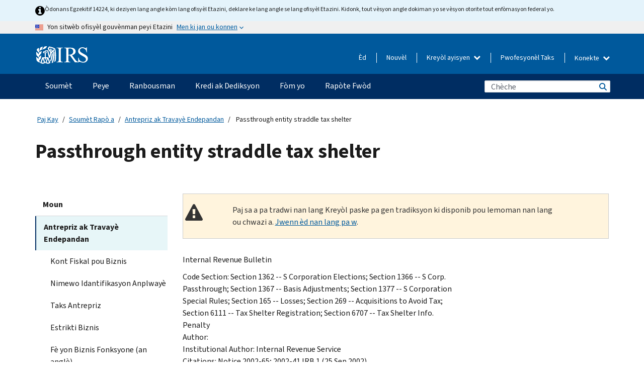

--- FILE ---
content_type: text/html; charset=UTF-8
request_url: https://www.irs.gov/ht/businesses/passthrough-entity-straddle-tax-shelter
body_size: 18548
content:
<!DOCTYPE html>
<html  lang="ht" dir="ltr" prefix="content: http://purl.org/rss/1.0/modules/content/  dc: http://purl.org/dc/terms/  foaf: http://xmlns.com/foaf/0.1/  og: http://ogp.me/ns#  rdfs: http://www.w3.org/2000/01/rdf-schema#  schema: http://schema.org/  sioc: http://rdfs.org/sioc/ns#  sioct: http://rdfs.org/sioc/types#  skos: http://www.w3.org/2004/02/skos/core#  xsd: http://www.w3.org/2001/XMLSchema# ">
  <head>
    <meta charset="utf-8" />
<meta name="description" content="Internal Revenue Bulletin Code Section: Section 1362 -- S Corporation Elections; Section 1366 -- S Corp. Passthrough; Section 1367 -- Basis Adjustments; Section 1377 -- S Corporation Special Rules; Section 165 -- Losses; Section 269 -- Acquisitions to Avoid Tax; Section 6111 -- Tax Shelter Registration; Section 6707 -- Tax Shelter Info. Penalty Author: Institutional Author: Internal Revenue Service Citations: Notice 2002-65; 2002-41 IRB 1 (25 Sep 2002)" />
<meta name="abstract" content="Internal Revenue Bulletin Code Section: Section 1362 -- S Corporation Elections; Section 1366 -- S Corp. Passthrough; Section 1367 -- Basis Adjustments; Section 1377 -- S Corporation Special Rules; Section 165 -- Losses; Section 269 -- Acquisitions to Avoid Tax; Section 6111 -- Tax Shelter Registration; Section 6707 -- Tax Shelter Info. Penalty Author: Institutional Author: Internal Revenue Service Citations: Notice 2002-65; 2002-41 IRB 1 (25 Sep 2002)" />
<meta name="robots" content="noindex, nofollow" />
<meta name="original-source" content="https://www.irs.gov/businesses/passthrough-entity-straddle-tax-shelter" />
<meta name="rights" content="United States Internal Revenue Services" />
<meta property="og:image:url" content="https://www.irs.gov/pub/image/logo_small.jpg" />
<meta property="og:image:type" content="image/jpeg" />
<meta property="og:image:alt" content="IRS logo" />
<meta name="twitter:card" content="summary" />
<meta name="twitter:description" content="Internal Revenue Bulletin Code Section: Section 1362 -- S Corporation Elections; Section 1366 -- S Corp. Passthrough; Section 1367 -- Basis Adjustments; Section 1377 -- S Corporation Special Rules; Section 165 -- Losses; Section 269 -- Acquisitions to Avoid Tax; Section 6111 -- Tax Shelter Registration; Section 6707 -- Tax Shelter Info. Penalty Author: Institutional Author: Internal Revenue Service Citations: Notice 2002-65; 2002-41 IRB 1 (25 Sep 2002)" />
<meta name="twitter:title" content="Passthrough entity straddle tax shelter | Internal Revenue Service" />
<meta name="twitter:image" content="https://www.irs.gov/pub/image/logo_small.jpg" />
<meta name="twitter:image:alt" content="IRS logo" />
<meta name="Generator" content="Drupal 10 (https://www.drupal.org)" />
<meta name="MobileOptimized" content="width" />
<meta name="HandheldFriendly" content="true" />
<meta name="viewport" content="width=device-width, initial-scale=1.0" />
<script type="application/ld+json">{
    "@context": "https://schema.org",
    "@graph": [
        {
            "name": "Passthrough entity straddle tax shelter",
            "datePosted": "2016-11-07T00:00:00-0500"
        }
    ]
}</script>
<meta name="audience" content="NULL" />
<meta name="irsStandard-type" content="NULL" />
<meta name="uniqueID" content="7539" />
<meta name="isHistorical" content="no" />
<meta name="historical-date" content="NULL" />
<meta name="changed" content="1751466019" />
<meta name="topic" content="NULL" />
<meta name="guidance" content="NULL" />
<meta name="channel" content="NULL" />
<meta name="organization" content="NULL" />
<meta name="otID" content="170940" />
<meta name="prod_SEID" content="5vlpb" />
<link rel="icon" href="/themes/custom/pup_base/favicon.ico" type="image/vnd.microsoft.icon" />
<link rel="alternate" hreflang="en" href="https://www.irs.gov/businesses/passthrough-entity-straddle-tax-shelter" />
<link rel="canonical" href="https://www.irs.gov/businesses/passthrough-entity-straddle-tax-shelter" />
<link rel="shortlink" href="https://www.irs.gov/node/7539" />
<script>window.a2a_config=window.a2a_config||{};a2a_config.callbacks=[];a2a_config.overlays=[];a2a_config.templates={};</script>

    <title>Passthrough entity straddle tax shelter | Internal Revenue Service</title>
    <link rel="stylesheet" media="all" href="/pub/css/css_HbV3MbI47vSh5Y5TB15d5BW0ZHcF9M9-GkLoHYkpgCc.css?delta=0&amp;language=ht&amp;theme=pup_irs&amp;include=[base64]" />
<link rel="stylesheet" media="all" href="/pub/css/css_yZKZQeQr-6FrHttDTNN7zbNgJyap3lvwbJyU-3QfwV8.css?delta=1&amp;language=ht&amp;theme=pup_irs&amp;include=[base64]" />
<link rel="stylesheet" media="print" href="/pub/css/css_xEYcgzIIMA7tFIeVzSOrKRPyoYDIuxzHyZ88T5D_SPY.css?delta=2&amp;language=ht&amp;theme=pup_irs&amp;include=[base64]" />
<link rel="stylesheet" media="all" href="/pub/css/css_EbWGjClhsStXbsvwOq9iT6yGxHCg86ApUzr4bYwsoHk.css?delta=3&amp;language=ht&amp;theme=pup_irs&amp;include=[base64]" />

    <script type="application/json" data-drupal-selector="drupal-settings-json">{"path":{"baseUrl":"\/","pathPrefix":"ht\/","currentPath":"node\/7539","currentPathIsAdmin":false,"isFront":false,"currentLanguage":"ht"},"pluralDelimiter":"\u0003","suppressDeprecationErrors":true,"gtag":{"tagId":"","consentMode":false,"otherIds":[],"events":[],"additionalConfigInfo":[]},"ajaxPageState":{"libraries":"[base64]","theme":"pup_irs","theme_token":null},"ajaxTrustedUrl":{"\/ht\/site-index-search":true},"gtm":{"tagId":null,"settings":{"data_layer":"dataLayer","include_environment":false},"tagIds":["GTM-KV978ZL"]},"dataLayer":{"defaultLang":"en","languages":{"en":{"id":"en","name":"English","direction":"ltr","weight":-10},"es":{"id":"es","name":"Spanish","direction":"ltr","weight":-9},"zh-hans":{"id":"zh-hans","name":"Chinese, Simplified","direction":"ltr","weight":-8},"zh-hant":{"id":"zh-hant","name":"Chinese, Traditional","direction":"ltr","weight":-7},"ko":{"id":"ko","name":"Korean","direction":"ltr","weight":-6},"ru":{"id":"ru","name":"Russian","direction":"ltr","weight":-5},"vi":{"id":"vi","name":"Vietnamese","direction":"ltr","weight":-4},"ht":{"id":"ht","name":"Haitian Creole","direction":"ltr","weight":-3}}},"data":{"extlink":{"extTarget":false,"extTargetAppendNewWindowLabel":"(opens in a new window)","extTargetNoOverride":false,"extNofollow":false,"extTitleNoOverride":false,"extNoreferrer":false,"extFollowNoOverride":false,"extClass":"ext","extLabel":"(link is external)","extImgClass":true,"extSubdomains":true,"extExclude":"","extInclude":"","extCssExclude":".paragraph--type--social-media-footer, .btn-primary, .btn-secondary","extCssInclude":"","extCssExplicit":"","extAlert":false,"extAlertText":"This link will take you to an external web site. We are not responsible for their content.","extHideIcons":false,"mailtoClass":"mailto","telClass":"","mailtoLabel":"(link sends email)","telLabel":"(link is a phone number)","extUseFontAwesome":true,"extIconPlacement":"append","extPreventOrphan":false,"extFaLinkClasses":"fa fa-external-link fa-external-link-alt","extFaMailtoClasses":"fa fa-envelope-o","extAdditionalLinkClasses":"","extAdditionalMailtoClasses":"","extAdditionalTelClasses":"","extFaTelClasses":"fa fa-phone","whitelistedDomains":[],"extExcludeNoreferrer":""}},"bootstrap":{"forms_has_error_value_toggle":1,"modal_animation":1,"modal_backdrop":"true","modal_focus_input":1,"modal_keyboard":1,"modal_select_text":1,"modal_show":1,"modal_size":"","popover_enabled":1,"popover_animation":1,"popover_auto_close":1,"popover_container":"body","popover_content":"","popover_delay":"0","popover_html":0,"popover_placement":"right","popover_selector":"","popover_title":"","popover_trigger":"click","tooltip_enabled":1,"tooltip_animation":1,"tooltip_container":"body","tooltip_delay":"0","tooltip_html":0,"tooltip_placement":"auto left","tooltip_selector":"","tooltip_trigger":"hover"},"accordion_menus":{"accordion_closed":{"main_mobile":"main_mobile"}},"chosen":{"selector":"select:not(:hidden,[id*=\u0027edit-state\u0027],[id^=\u0022views-form-user-admin-people-page\u0022] #edit-action)","minimum_single":25,"minimum_multiple":20,"minimum_width":200,"use_relative_width":false,"options":{"disable_search":false,"disable_search_threshold":0,"allow_single_deselect":false,"add_helper_buttons":false,"search_contains":true,"placeholder_text_multiple":"Choose some option","placeholder_text_single":"Choose an option","no_results_text":"No results match","max_shown_results":null,"inherit_select_classes":true}},"search_api_autocomplete":{"pup_site_index_search":{"delay":600,"auto_submit":true,"min_length":3}},"ajax":[],"user":{"uid":0,"permissionsHash":"a8bc380c6e4e686aded8ae0b2ef5e6ad03a865beea587aa9d6f35a3ea33ac02a"}}</script>
<script src="/pub/js/js_SvGSEFYsOpQP3gNDbKkK7uDwPRO6RaaM0kKXI3eIPv4.js?scope=header&amp;delta=0&amp;language=ht&amp;theme=pup_irs&amp;include=[base64]"></script>
<script src="/modules/contrib/google_tag/js/gtag.js?t7j47p"></script>
<script src="/modules/contrib/google_tag/js/gtm.js?t7j47p"></script>

  </head>
  <body class="path-node page-node-type-pup-article has-glyphicons lang-ht">
    <a href="#main-content" class="visually-hidden focusable skip-link">
      Skip to main content
    </a>
    <noscript><iframe src="https://www.googletagmanager.com/ns.html?id=GTM-KV978ZL"
                  height="0" width="0" style="display:none;visibility:hidden"></iframe></noscript>

    <div id='mobile-clickable-overlay' class='mobile-menu-overlay'></div>
      <div class="dialog-off-canvas-main-canvas" data-off-canvas-main-canvas>
    


<header id="navbar" role="banner">

  
  
          
    
    
          <div class="pup-header_official">
        <div class="container header-official-message">
          <div class="inline-official">
              <div class="region region-header-official">
    

 

<section id="block-pup-irs-eo14224englishlanguagealert" data-block-plugin-id="block_content:09a643af-7ed5-47ba-bacc-af9fb6e1da0f" class="block block-block-content block-block-content09a643af-7ed5-47ba-bacc-af9fb6e1da0f clearfix">
  
    

      
            <div class="field field--name-body field--type-text-with-summary field--label-hidden field--item"><!-- BEGIN: Full-width Blue Alert Banner without Left Accent -->
<div class="blue-alert-wrap">
  <div class="blue-alert-bg" aria-hidden="true"></div>

  <div class="blue-alert">
    <i class="fa fa-info-circle" aria-hidden="true" style="font-size: 22px; color: black;"></i>
    <div class="blue-alert__text">
Òdonans Egzekitif 14224, ki deziyen lang angle kòm lang ofisyèl Etazini, deklare ke lang angle se lang ofisyèl Etazini. Kidonk, tout vèsyon angle dokiman yo se vèsyon otorite tout enfòmasyon federal yo.
    </div>
  </div>
</div>

<style>
/* Wrapper */
.blue-alert-wrap {
  position: relative;
  isolation: isolate;
}

/* Full-width light blue background (no accent stripe) */
.blue-alert-bg {
  position: absolute;
  top: 0;
  left: 50%;
  transform: translateX(-50%);
  width: 100vw;
  height: 100%;
  background-color: #e4f3fb; /* uniform light blue */
  pointer-events: none;
  z-index: -1;
}

/* Content container */
.blue-alert {
  max-width: 1440px;
  margin: 0 auto;
  padding: 10px 20px;
  display: flex;
  align-items: flex-start;
  gap: 12px;
  flex-wrap: wrap;
  text-align: left;

  font-family: "Source Sans Pro", Arial, sans-serif;
  font-size: 12px;
  line-height: 16px;
  color: #1b1b1b;
  background: transparent;
}

/* Text */
.blue-alert__text {
  flex: 1;
  white-space: normal;
  word-break: break-word;
}

@media (max-width: 640px) {
  .blue-alert {
    max-width: 390px;
    font-size: 12px;
    line-height: 16px;
    padding-top: 8px;
    padding-bottom: 8px;
    padding-left: 14px;   /* will not be overridden */
    padding-right: 20px;  /* will not be overridden */
  }
    .blue-alert__text {
    flex: 1;
    white-space: normal;
    word-break: break-word;
    }
}

/* override LEFT padding on desktop only */
@media (min-width: 641px) {
  .blue-alert {
    padding-left: 0 !important;
  }
}

</style>
<!-- END -->
</div>
      
  </section>

<section class="usa-banner" aria-label="Sit entènèt ofisyèl gouvènman Etazini an">
  <header class="usa-banner__header">
    <div class="us-flag">
      <img class="usa-banner__flag" src="/themes/custom/pup_base/images/us_flag_small.png" alt="" aria-hidden="true">
    </div>
    <div class="official-text" aria-hidden="true">
      <p class="usa-banner__header-text">Yon sitwèb ofisyèl gouvènman peyi Etazini</p>
      <p class="usa-banner__header-action">Men ki jan ou konnen</p>
    </div>
    <button class="usa-banner__button" aria-expanded="false" aria-controls="gov-info"><span>Men ki jan ou konnen</span></button>
  </header>
  <div id="gov-info" class="usa-banner__content" hidden>
    <div class="row">
      <div class="usa-banner__guidance col-12 col-sm-6">
        <img class="usa-banner__icon" src="/themes/custom/pup_base/images/icon-dot-gov.svg" alt="" aria-hidden="true">
        <div class="usa-media-block__body">
          <p><strong>
          Sit entènèt ofisyèl yo itilize .gov
          </strong></p><p>
          Yon sit entènèt <strong>.gov</strong> fè pati yon òganizasyon ofisyèl gouvènman Ozetazini.
          </p>
        </div>
      </div>
      <div class="usa-banner__guidance col-12 col-sm-6">
        <img class="usa-banner__icon" src="/themes/custom/pup_base/images/icon-https.svg" alt="" aria-hidden="true">
        <div class="usa-banner__body">
          <p><strong>Sit wèb .gov ki an sekirite yo itilize HTTPS</strong></p>
            <p>
            Yon <strong>kadna</strong>
            (<img class="usa-banner__sm-icon" src="/themes/custom/pup_base/images/lock.svg" title="Kadna" alt="Ikòn yon kadna fèmen">)
            oswa <strong>https://</strong> vle di ou konekte ak sitwèb .gov san danje. Pataje enfòmasyon sansib sèlman sou sit entènèt ofisyèl ki an sekirite.
            </p>
        </div>
      </div>
    </div>
  </div>
</section>
  </div>

          </div>
        </div>
      </div>
    
    <div class="pup-header-main">
      <div class="container">
        <div class="row pup-header-main__content">
          
                                        
                                        <div class="col-xs-2 col-md-1 no-gutter pup-header-content-lt">
                    <div class="region region-header-left">
                <a class="logo navbar-btn pull-left" href="/ht" title="Akèy" rel="home">
            <img src="/themes/custom/pup_base/IRS-Logo.svg" alt="Akèy" />
            <img class="print-logo" src="/themes/custom/pup_irs/images/logo-print.svg" alt="Akèy" aria-hidden="true" />
        </a>
            
  </div>

                </div>
              
              
              <div class="col-md-11 hidden-xs hidden-sm pup-header-content-rt">
                  <div class="region region-header-right">
    
<div class="language-switcher-language-url block block-language block-language-blocklanguage-interface clearfix" id="block-languageswitcher" data-block-plugin-id="language_block:language_interface">
  
    
  
        <div class="dropdown pup-switch-hidden">
    <button class="btn btn-default dropdown-toggle languageSwitcher" type="button" id="languageSwitcher" data-toggle="dropdown" aria-expanded="false">
      Kreyòl ayisyen
      <i class="fa fa-chevron-down"></i>
    </button>
    <ul class="dropdown-menu" data-block="languageswitcher"><li hreflang="en" data-drupal-link-system-path="node/7539" class="en"><a href="/businesses/passthrough-entity-straddle-tax-shelter" class="language-link" lang="en" hreflang="en" data-drupal-link-system-path="node/7539">English</a></li><li hreflang="es" data-drupal-link-system-path="node/7539" class="es"><a href="/es/businesses/passthrough-entity-straddle-tax-shelter" class="language-link" lang="es" hreflang="es" data-drupal-link-system-path="node/7539">Español</a></li><li hreflang="zh-hans" data-drupal-link-system-path="node/7539" class="zh-hans"><a href="/zh-hans/businesses/passthrough-entity-straddle-tax-shelter" class="language-link" lang="zh-hans" hreflang="zh-hans" data-drupal-link-system-path="node/7539">中文 (简体)</a></li><li hreflang="zh-hant" data-drupal-link-system-path="node/7539" class="zh-hant"><a href="/zh-hant/businesses/passthrough-entity-straddle-tax-shelter" class="language-link" lang="zh-hant" hreflang="zh-hant" data-drupal-link-system-path="node/7539">中文 (繁體)</a></li><li hreflang="ko" data-drupal-link-system-path="node/7539" class="ko"><a href="/ko/businesses/passthrough-entity-straddle-tax-shelter" class="language-link" lang="ko" hreflang="ko" data-drupal-link-system-path="node/7539">한국어</a></li><li hreflang="ru" data-drupal-link-system-path="node/7539" class="ru"><a href="/ru/businesses/passthrough-entity-straddle-tax-shelter" class="language-link" lang="ru" hreflang="ru" data-drupal-link-system-path="node/7539">Русский</a></li><li hreflang="vi" data-drupal-link-system-path="node/7539" class="vi"><a href="/vi/businesses/passthrough-entity-straddle-tax-shelter" class="language-link" lang="vi" hreflang="vi" data-drupal-link-system-path="node/7539">Tiếng Việt</a></li></ul>
    </div>

    </div>

<nav role="navigation" aria-labelledby="block-pup-irs-informationmenu-2-menu" id="block-pup-irs-informationmenu-2" data-block-plugin-id="system_menu_block:pup-info-menu" class="pup-nav-ht">
            
  <h2 class="visually-hidden" id="block-pup-irs-informationmenu-2-menu">Information Menu</h2>
  

                  <ul data-block="pup_irs_informationmenu_2" class="menu menu--pup-info-menu nav">
                      <li class="first">
                                                          <a href="/ht/help/let-us-help-you" title="Èd" data-drupal-link-system-path="node/16916">Èd</a>
                        </li>
                      <li>
                                                          <a href="/ht/newsroom" title="Nouvèl" data-drupal-link-system-path="node/19646">Nouvèl</a>
                        </li>
                      <li>
                                                          <a href="/ht/tax-professionals" data-drupal-link-system-path="node/11">Pwofesyonèl Taks</a>
                        </li>
                      <li class="expanded dropdown last">
                                                                                            <span class="navbar-text dropdown-toggle" data-toggle="dropdown">Konekte <span class="caret"></span></span>
                                <ul data-block="pup_irs_informationmenu_2" class="dropdown-menu">
                      <li class="first">
                                                          <a href="https://sa.www4.irs.gov/ola//ht" class="btn btn-primary">Moun</a>
                        </li>
                      <li>
                                                          <a href="https://sa.www4.irs.gov/bola//ht" class="btn btn-primary">Biznis</a>
                        </li>
                      <li>
                                                          <a href="https://sa.www4.irs.gov/taxpro//ht" class="btn btn-primary">Pwofesyonèl fiskal</a>
                        </li>
                      <li>
                  
            <div class="field field--name-body field--type-text-with-summary field--label-hidden field--item"><h2>Jwenn aksè a enfòmasyon taks ou yo ak yon kont IRS</h2>

<ul class="signin-content-checkmarks">
	<li>Ranbousman</li>
	<li>Peman</li>
	<li>Dosye taks</li>
</ul>
</div>
      
              </li>
                      <li class="last">
                                                          <a href="/ht/your-account" class="btn btn-primary" data-drupal-link-system-path="node/126776">Kreye yon kont</a>
                        </li>
        </ul>
      
                        </li>
        </ul>
      

  </nav>

  </div>

              </div>
              
                            <div class="col-xs-10 hidden-md hidden-lg no-gutter">
                <ul class="pup-header-mobile-menu pull-right">
                  <li>
                    <button type="button" id="pup-mobile-navbar-searchBtn" class="btn btn-link pup-header-mobile-menu__searchBtn" data-target="#navbar-collapse" aria-expanded="false" aria-controls="navbar-collapse">
                      Chèche
                    </button>
                  </li>
                                      <li id="pup-mobile-navbar-infoBtn" class="pup-header-mobile-menu__infoBtn" data-close-text="Fèmen">
                        <div class="region region-help-menu-mobile">
                <ul data-block="helpmenumobile" class="menu menu--help-menu-mobile nav">
                      <li class="expanded dropdown first last">
                                                                                            <span class="navbar-text dropdown-toggle" data-toggle="dropdown">Konekte <span class="caret"></span></span>
                                <ul data-block="helpmenumobile" class="dropdown-menu">
                      <li class="first">
                                                          <a href="https://sa.www4.irs.gov/ola//ht" class="btn btn-primary">Moun</a>
                        </li>
                      <li>
                                                          <a href="https://sa.www4.irs.gov/bola//ht" class="btn btn-primary">Biznis</a>
                        </li>
                      <li>
                                                          <a href="https://sa.www4.irs.gov/taxpro//ht" class="btn btn-primary">Pwofesyonèl fiskal</a>
                        </li>
                      <li>
                  
            <div class="field field--name-body field--type-text-with-summary field--label-hidden field--item"><h2>Jwenn aksè a enfòmasyon taks ou yo ak yon kont IRS</h2>

<ul class="signin-content-checkmarks">
	<li>Ranbousman</li>
	<li>Peman</li>
	<li>Dosye taks</li>
</ul>
</div>
      
              </li>
                      <li class="last">
                                                          <a href="/ht/your-account" class="btn btn-primary" data-drupal-link-system-path="node/126776">Kreye yon kont</a>
                        </li>
        </ul>
      
                        </li>
        </ul>
      


  </div>

                    </li>
                                    <li>
                    <button type="button" id="pup-mobile-navbar-menuBtn" class="btn btn-link pup-header-mobile-menu__menuBtn mobile-menu-icon" data-target="#pup-header-nav-collapse">
                      Meni
                    </button>
                  </li>
                </ul>
              </div>
          

        </div>       </div>
              <div id="navbar-collapse" class="collapse hidden-md hidden-lg">
            <div class="region region-search-form-collapsible">
      <div class="pup-site-header-search-block pup-search-box-hidden">
            <div class="pup-site-header-search-block__searchfield">
        
<form data-block="exposedformpup_site_index_searchsite_search_srt_relevance_4" action="/ht/site-index-search" method="get" id="views-exposed-form-pup-site-index-search-site-search-srt-relevance" accept-charset="UTF-8" novalidate>
  <div  class="form--inline form-inline clearfix">
  








<div class="form-item form-group js-form-item form-type-search-api-autocomplete js-form-type-search-api-autocomplete form-item-search js-form-item-search form-autocomplete">


    
    
            <label for="search-main-mobile" class="control-label">Search</label>
    
    <div class="input-group"><input placeholder="Chèche" aria-label="Chèche" data-drupal-selector="edit-search" data-search-api-autocomplete-search="pup_site_index_search" class="form-autocomplete form-text form-control" data-autocomplete-path="/ht/search_api_autocomplete/pup_site_index_search?display=site_search_srt_relevance&amp;&amp;filter=search" type="text" id="search-main-mobile" name="search" value="" size="30" maxlength="128"/><span class="input-group-addon"><span class="icon glyphicon glyphicon-refresh ajax-progress ajax-progress-throbber" aria-hidden="true"></span></span></div>

    

</div>









<div class="form-item form-group js-form-item form-type-select js-form-type-select form-item-field-pup-historical-1 js-form-item-field-pup-historical-1">


    
    
            <label for="edit-field-pup-historical-1" class="control-label">Include Historical Content</label>
    
    <div class="select-style select-wrapper">
  <select data-drupal-selector="edit-field-pup-historical-1" class="form-select form-control" id="edit-field-pup-historical-1" name="field_pup_historical_1"><option value="All">- Nenpòt -</option><option value="1" selected="selected">No</option></select>
</div>

    

</div>









<div class="form-item form-group js-form-item form-type-select js-form-type-select form-item-field-pup-historical js-form-item-field-pup-historical">


    
    
            <label for="edit-field-pup-historical" class="control-label">Include Historical Content</label>
    
    <div class="select-style select-wrapper">
  <select data-drupal-selector="edit-field-pup-historical" class="form-select form-control" id="edit-field-pup-historical" name="field_pup_historical"><option value="All">- Nenpòt -</option><option value="1" selected="selected">No</option></select>
</div>

    

</div>
<div data-drupal-selector="edit-actions" class="form-actions form-group js-form-wrapper form-wrapper" id="edit-actions"><button title="Chèche" data-drupal-selector="edit-submit-pup-site-index-search" class="button js-form-submit form-submit btn-primary btn icon-before" type="submit" id="edit-submit-pup-site-index-search" value="Chèche"><span class="icon glyphicon glyphicon-search" aria-hidden="true"></span>
Chèche</button></div>

</div>

</form>
      </div>
      </div>

  </div>

        </div>
          </div> 
          <div class="header-nav hidden-xs hidden-sm">
          <div class="container-fluid">
              <div class="region region-site-navigation">
    <nav role="navigation" aria-labelledby="block-mainnavigationmobile-2-menu" id="block-mainnavigationmobile-2" data-block-plugin-id="system_menu_block:main_mobile">
            
  <h2 class="visually-hidden" id="block-mainnavigationmobile-2-menu">Navigasyon prensipal</h2>
  

        


              <a id="stickyNavLogo" class="logo navbar-btn pull-left" href="/ht" title="Home" rel="home">
        <img src="/themes/custom/pup_base/IRS-Logo.svg" alt="Home">
      </a>
      <ul data-block="mainnavigationmobile_2" class="menu nav" id="accessible-megamenu-navigation">
                                                                      <li class="expanded megamenu-top-nav-item dropdown">	
          <a href="/ht/filing" aria-controls="accessible-megamenu-soumet-submenu" aria-expanded="false" aria-label="Soumèt menu has additional options. Use the spacebar to open the Soumèt sub menu or enter to navigate to the Soumèt page." role="application" id="accessible-megamenu-nav-item-0">Soumèt</a>
                                  <ul data-block="mainnavigationmobile_2" class="menu dropdown-menu" id="accessible-megamenu-soumet-submenu" aria-expanded="false" aria-hidden="true" aria-labelledby="accessible-megamenu-nav-item-0" role="region">
       <div class="mega-menu-container">
                                                                                            <li><a href="/ht/filing" class="mobile-only-text" id="accessible-megamenu-soumet-submenu-0" data-drupal-link-system-path="node/19656">Apèsi</a>
                          </li>
                                                                                      <div class="mega-menu-column">
                                                                  <li><span class="mega-menu-column-header" id="accessible-megamenu-soumet-submenu-1">Enfòmasyon Pou …</span>
                          </li>
                                                                                          <li><a href="/ht/individual-tax-filing" id="accessible-megamenu-soumet-submenu-2" data-drupal-link-system-path="node/142191">Moun</a>
                          </li>
                                                                                          <li><a href="/ht/businesses" id="accessible-megamenu-soumet-submenu-3" data-drupal-link-system-path="node/18976">Antrepriz ak Travayè Endepandan</a>
                          </li>
                                                                                          <li><a href="/ht/charities-and-nonprofits" id="accessible-megamenu-soumet-submenu-4" data-drupal-link-system-path="node/58461">Òganizasyon Charite ak sa ki pa Travay pou Pwofi</a>
                          </li>
                                                                                          <li><a href="/ht/individuals/international-taxpayers" id="accessible-megamenu-soumet-submenu-5" data-drupal-link-system-path="node/19696">Kontribyab entènasyonal</a>
                          </li>
                                                                                          <li><a href="/ht/retirement-plans" id="accessible-megamenu-soumet-submenu-6" data-drupal-link-system-path="node/19741">Retrèt</a>
                          </li>
                                                                                          <li><a href="/ht/government-entities" id="accessible-megamenu-soumet-submenu-7" data-drupal-link-system-path="node/19586">Bon gouvènman ak bon ki egzante pou enpo</a>
                          </li>
                                                                                          <li><a href="/ht/government-entities/indian-tribal-governments" id="accessible-megamenu-soumet-submenu-8" data-drupal-link-system-path="node/19601">Gouvènman Tribal Endyen yo</a>
                          </li>
                                                                </div>
                                                  <div class="mega-menu-column">
                                                                  <li><span class="mega-menu-column-header" id="accessible-megamenu-soumet-submenu-9">Soumisyon pou Moun</span>
                          </li>
                                                                                          <li><a href="/ht/filing/individuals/how-to-file" id="accessible-megamenu-soumet-submenu-10" data-drupal-link-system-path="node/22856">Kijan pou Soumèt Rapò a</a>
                          </li>
                                                                                          <li><a href="/ht/filing/individuals/when-to-file" id="accessible-megamenu-soumet-submenu-11" data-drupal-link-system-path="node/22726">Kilè pou Soumèt Rapò a</a>
                          </li>
                                                                                          <li><a href="/ht/filing/where-to-file-tax-returns-addresses-listed-by-return-type" id="accessible-megamenu-soumet-submenu-12" data-drupal-link-system-path="node/2442">Ki Kote pou Soumèt Rapò a</a>
                          </li>
                                                                                          <li><a href="/ht/filing/individuals/update-my-information" id="accessible-megamenu-soumet-submenu-13" data-drupal-link-system-path="node/22861">Mete Enfòmasyon w yo Ajou</a>
                          </li>
                                                                </div>
                                                  <div class="mega-menu-column">
                                                                  <li><span class="mega-menu-column-header" id="accessible-megamenu-soumet-submenu-14">Popilè</span>
                          </li>
                                                                                          <li><a href="/ht/individuals/get-transcript" id="accessible-megamenu-soumet-submenu-15" data-drupal-link-system-path="node/136676">Dosye Taks (Transkripsyon)</a>
                          </li>
                                                                                          <li><a href="/ht/businesses/small-businesses-self-employed/get-an-employer-identification-number" id="accessible-megamenu-soumet-submenu-16" data-drupal-link-system-path="node/17153">Fè Demand yon Nimewo Idantifikasyon Anplwayè (EIN)</a>
                          </li>
                                                                                          <li><a href="/ht/filing/file-an-amended-return" id="accessible-megamenu-soumet-submenu-17" data-drupal-link-system-path="node/128551">Amande Deklarasyon an</a>
                          </li>
                                                                                          <li><a href="/ht/identity-theft-fraud-scams/get-an-identity-protection-pin" id="accessible-megamenu-soumet-submenu-18" data-drupal-link-system-path="node/16696">PIN pwoteksyon idantite (IP PIN)</a>
                          </li>
                      </div>
    
                </div>
        </ul>
      
            </li>
                                                                    <li class="expanded megamenu-top-nav-item dropdown">	
          <a href="/ht/payments" aria-controls="accessible-megamenu-peye-submenu" aria-expanded="false" aria-label="Peye menu has additional options. Use the spacebar to open the Peye sub menu or enter to navigate to the Peye page." role="application" id="accessible-megamenu-nav-item-1">Peye</a>
                                  <ul data-block="mainnavigationmobile_2" class="menu dropdown-menu" id="accessible-megamenu-peye-submenu" aria-expanded="false" aria-hidden="true" aria-labelledby="accessible-megamenu-nav-item-1" role="region">
       <div class="mega-menu-container">
                                                                                            <li><a href="/ht/payments" class="mobile-only-text" id="accessible-megamenu-peye-submenu-0" data-drupal-link-system-path="node/19551">Apèsi</a>
                          </li>
                                                                                      <div class="mega-menu-column">
                                                                  <li><span class="mega-menu-column-header" id="accessible-megamenu-peye-submenu-1">PEYE OPLITA</span>
                          </li>
                                                                                          <li><a href="/ht/payments/direct-pay-with-bank-account" id="accessible-megamenu-peye-submenu-2" data-drupal-link-system-path="node/10224">Kont Bankè (Pèman Dirèk)</a>
                          </li>
                                                                                          <li><a href="/ht/payments/online-payment-agreement-application" id="accessible-megamenu-peye-submenu-3" data-drupal-link-system-path="node/16716">Plan Pèman (Kontra Vèsman)</a>
                          </li>
                                                                                          <li><a href="/ht/payments/eftps-the-electronic-federal-tax-payment-system" id="accessible-megamenu-peye-submenu-4" data-drupal-link-system-path="node/15488">Sistèm Pèman Taks Federal Elektwonik (EFTPS)</a>
                          </li>
                                                                </div>
                                                  <div class="mega-menu-column">
                                                                  <li><span class="mega-menu-column-header" id="accessible-megamenu-peye-submenu-5">Popilè</span>
                          </li>
                                                                                          <li><a href="/ht/your-account" id="accessible-megamenu-peye-submenu-6" data-drupal-link-system-path="node/126776">Kont Anliy Ou</a>
                          </li>
                                                                                          <li><a href="/ht/individuals/tax-withholding-estimator" id="accessible-megamenu-peye-submenu-7" data-drupal-link-system-path="node/107181">Estimatè Prelèvman Taks</a>
                          </li>
                                                                                          <li><a href="/ht/businesses/small-businesses-self-employed/estimated-taxes" id="accessible-megamenu-peye-submenu-8" data-drupal-link-system-path="node/17135">Taks Estime</a>
                          </li>
                                                                                          <li><a href="/ht/payments/penalties" id="accessible-megamenu-peye-submenu-9" data-drupal-link-system-path="node/91826">Sanksyon</a>
                          </li>
                      </div>
    
                </div>
        </ul>
      
            </li>
                                                                    <li class="expanded megamenu-top-nav-item dropdown">	
          <a href="/ht/refunds" aria-controls="accessible-megamenu-ranbousman-submenu" aria-expanded="false" aria-label="Ranbousman menu has additional options. Use the spacebar to open the Ranbousman sub menu or enter to navigate to the Ranbousman page." role="application" id="accessible-megamenu-nav-item-2">Ranbousman</a>
                                  <ul data-block="mainnavigationmobile_2" class="menu dropdown-menu" id="accessible-megamenu-ranbousman-submenu" aria-expanded="false" aria-hidden="true" aria-labelledby="accessible-megamenu-nav-item-2" role="region">
       <div class="mega-menu-container">
                                                                                            <li><a href="/ht/refunds" class="mobile-only-text" id="accessible-megamenu-ranbousman-submenu-0" data-drupal-link-system-path="node/130131">Apèsi</a>
                          </li>
                                                                          <div class="mega-menu-column no-header-extra-padding">
                                                                  <li><a href="/ht/wheres-my-refund" class="mega-menu-column-header" id="accessible-megamenu-ranbousman-submenu-1" data-drupal-link-system-path="node/19556">Kote Ranbousman Mwen an?</a>
                          </li>
                                                                                          <li><a href="/ht/refunds/get-your-refund-faster-tell-irs-to-direct-deposit-your-refund-to-one-two-or-three-accounts" id="accessible-megamenu-ranbousman-submenu-2" data-drupal-link-system-path="node/10971">Depo dirèk</a>
                          </li>
                                                                                          <li><a href="/ht/filing/wheres-my-amended-return" id="accessible-megamenu-ranbousman-submenu-3" data-drupal-link-system-path="node/17175">Kote Deklarasyon Modifye Mwen An?</a>
                          </li>
                      </div>
    
                </div>
        </ul>
      
            </li>
                                                                    <li class="expanded megamenu-top-nav-item dropdown">	
          <a href="/ht/credits-and-deductions" aria-controls="accessible-megamenu-kredi-ak-dediksyon-submenu" aria-expanded="false" aria-label="Kredi ak Dediksyon menu has additional options. Use the spacebar to open the Kredi ak Dediksyon sub menu or enter to navigate to the Kredi ak Dediksyon page." role="application" id="accessible-megamenu-nav-item-3">Kredi ak Dediksyon</a>
                                  <ul data-block="mainnavigationmobile_2" class="menu dropdown-menu" id="accessible-megamenu-kredi-ak-dediksyon-submenu" aria-expanded="false" aria-hidden="true" aria-labelledby="accessible-megamenu-nav-item-3" role="region">
       <div class="mega-menu-container">
                                                                                            <li><a href="/ht/credits-and-deductions" class="mobile-only-text" id="accessible-megamenu-kredi-ak-dediksyon-submenu-0" data-drupal-link-system-path="node/80206">Apèsi</a>
                          </li>
                                                                                      <div class="mega-menu-column">
                                                                  <li><span class="mega-menu-column-header" id="accessible-megamenu-kredi-ak-dediksyon-submenu-1">Enfòmasyon Pou …</span>
                          </li>
                                                                                          <li><a href="/ht/credits-and-deductions-for-individuals" title="Pou oumenm ak fanmi w" id="accessible-megamenu-kredi-ak-dediksyon-submenu-2" data-drupal-link-system-path="node/5">Moun</a>
                          </li>
              <li class="mega-menu-helper-text">
          <span class="desktop-only-text">
            Pou oumenm ak fanmi w
          </span>
        </li>
                                                                                          <li><a href="/ht/credits-deductions/businesses" title="Mileyaj Estanda ak lòt enfòmasyon" id="accessible-megamenu-kredi-ak-dediksyon-submenu-3" data-drupal-link-system-path="node/19941">Antrepriz ak Travayè Endepandan</a>
                          </li>
              <li class="mega-menu-helper-text">
          <span class="desktop-only-text">
            Mileyaj Estanda ak lòt enfòmasyon
          </span>
        </li>
                                                                </div>
                                                  <div class="mega-menu-column">
                                                                  <li><span class="mega-menu-column-header" id="accessible-megamenu-kredi-ak-dediksyon-submenu-4">Popilè</span>
                          </li>
                                                                                          <li><a href="/ht/credits-deductions/individuals/earned-income-tax-credit-eitc" id="accessible-megamenu-kredi-ak-dediksyon-submenu-5" data-drupal-link-system-path="node/18966">Kredi Revni ki Gànye (EITC)</a>
                          </li>
                                                                                          <li><a href="/ht/credits-deductions/individuals/child-tax-credit" id="accessible-megamenu-kredi-ak-dediksyon-submenu-6" data-drupal-link-system-path="node/771">Kredi Enpo pou Timoun</a>
                          </li>
                                                                                          <li><a href="/ht/credits-deductions/clean-vehicle-and-energy-credits" id="accessible-megamenu-kredi-ak-dediksyon-submenu-7" data-drupal-link-system-path="node/126641">Machin Pwòp ak Kredi Enèji</a>
                          </li>
                                                                                          <li><a href="/ht/help/ita/how-much-is-my-standard-deduction" id="accessible-megamenu-kredi-ak-dediksyon-submenu-8" data-drupal-link-system-path="node/5229">Dediksyon Estanda</a>
                          </li>
                                                                                          <li><a href="/ht/retirement-plans" id="accessible-megamenu-kredi-ak-dediksyon-submenu-9" data-drupal-link-system-path="node/19741">Plan Retrèt</a>
                          </li>
                      </div>
    
                </div>
        </ul>
      
            </li>
                                                                    <li class="expanded megamenu-top-nav-item dropdown">	
          <a href="/ht/forms-instructions" aria-controls="accessible-megamenu-fom-yo-submenu" aria-expanded="false" aria-label="Fòm yo menu has additional options. Use the spacebar to open the Fòm yo sub menu or enter to navigate to the Fòm yo page." role="application" id="accessible-megamenu-nav-item-4">Fòm yo</a>
                                  <ul data-block="mainnavigationmobile_2" class="menu dropdown-menu" id="accessible-megamenu-fom-yo-submenu" aria-expanded="false" aria-hidden="true" aria-labelledby="accessible-megamenu-nav-item-4" role="region">
       <div class="mega-menu-container">
                                                                                            <li><a href="/ht/forms-instructions" class="mobile-only-text" id="accessible-megamenu-fom-yo-submenu-0" data-drupal-link-system-path="node/6">Apèsi</a>
                          </li>
                                                                                      <div class="mega-menu-column">
                                                                  <li><span class="mega-menu-column-header" id="accessible-megamenu-fom-yo-submenu-1">Fòmilè ak Enstriksyon</span>
                          </li>
                                                                                          <li><a href="/ht/forms-pubs/about-form-1040" title="Deklarasyon Enpo sou Revni Endividyèl" id="accessible-megamenu-fom-yo-submenu-2" data-drupal-link-system-path="node/16022">Fòmilè 1040</a>
                          </li>
              <li class="mega-menu-helper-text">
          <span class="desktop-only-text">
            Deklarasyon Enpo sou Revni Endividyèl
          </span>
        </li>
                                                                                          <li><a href="/ht/node/100166" title="Machaswiv pou Fòm 1040" id="accessible-megamenu-fom-yo-submenu-3" data-drupal-link-system-path="node/100166">Machaswiv Fòm 1040</a>
                          </li>
              <li class="mega-menu-helper-text">
          <span class="desktop-only-text">
            Machaswiv pou Fòm 1040
          </span>
        </li>
                                                                                          <li><a href="/ht/forms-pubs/about-form-w-9" title="Demann pou Nimewo Idantifikasyon Kontribyab (TIN) ak Sètifikasyon" id="accessible-megamenu-fom-yo-submenu-4" data-drupal-link-system-path="node/15825">Fòm W-9</a>
                          </li>
              <li class="mega-menu-helper-text">
          <span class="desktop-only-text">
            Demann pou Nimewo Idantifikasyon Kontribyab (TIN) ak Sètifikasyon
          </span>
        </li>
                                                                                          <li><a href="/ht/forms-pubs/about-form-4506-t" title="Demann pou Relve Deklarasyon Taks" id="accessible-megamenu-fom-yo-submenu-5" data-drupal-link-system-path="node/10554">Fòm 4506-T</a>
                          </li>
              <li class="mega-menu-helper-text">
          <span class="desktop-only-text">
            Demann pou Relve Deklarasyon Taks
          </span>
        </li>
                                                                </div>
                                      <div class="mega-menu-column extra-padding">
                                                                  <li><a href="/ht/forms-pubs/about-form-w-4" class="mega-menu-column-header" title="Sètifika Prelèvman Anplwaye" id="accessible-megamenu-fom-yo-submenu-6" data-drupal-link-system-path="node/15498">Fòm W-4</a>
                          </li>
              <li class="mega-menu-helper-text">
          <span class="desktop-only-text">
            Sètifika Prelèvman Anplwaye
          </span>
        </li>
                                                                                          <li><a href="/ht/forms-pubs/about-form-941" title="Deklarasyon Taks Federal Trimèstriyèl Anplwayè" id="accessible-megamenu-fom-yo-submenu-7" data-drupal-link-system-path="node/53446">Fòm 941</a>
                          </li>
              <li class="mega-menu-helper-text">
          <span class="desktop-only-text">
            Deklarasyon Taks Federal Trimèstriyèl Anplwayè
          </span>
        </li>
                                                                                          <li><a href="/ht/forms-pubs/about-form-w-2" title="Deklarasyon Salè ak Enpo" id="accessible-megamenu-fom-yo-submenu-8" data-drupal-link-system-path="node/5737">Fòm W-2</a>
                          </li>
              <li class="mega-menu-helper-text">
          <span class="desktop-only-text">
            Deklarasyon Salè ak Enpo
          </span>
        </li>
                                                                                          <li><a href="/ht/forms-pubs/about-form-9465" title="Demann Kontra Vèsman" id="accessible-megamenu-fom-yo-submenu-9" data-drupal-link-system-path="node/15532">Fòm 9465</a>
                          </li>
              <li class="mega-menu-helper-text">
          <span class="desktop-only-text">
            Demann Kontra Vèsman
          </span>
        </li>
                                                                </div>
                                                  <div class="mega-menu-column">
                                                                  <li><span class="mega-menu-column-header" id="accessible-megamenu-fom-yo-submenu-10">Popilè pou Tax Pros</span>
                          </li>
                                                                                          <li><a href="/ht/forms-pubs/about-form-1040x" title="Deklarasyon Modifye Enpo sou Revni Endividyèl" id="accessible-megamenu-fom-yo-submenu-11" data-drupal-link-system-path="node/19996">Fòm 1040-X</a>
                          </li>
              <li class="mega-menu-helper-text">
          <span class="desktop-only-text">
            Deklarasyon Modifye Enpo sou Revni Endividyèl
          </span>
        </li>
                                                                                          <li><a href="/ht/forms-pubs/about-form-2848" title="Pwokirasyon" id="accessible-megamenu-fom-yo-submenu-12" data-drupal-link-system-path="node/15839">Fòmè 2848</a>
                          </li>
              <li class="mega-menu-helper-text">
          <span class="desktop-only-text">
            Pwokirasyon
          </span>
        </li>
                                                                                          <li><a href="/ht/forms-pubs/about-form-w-7" title="Aplike pou yon ITIN" id="accessible-megamenu-fom-yo-submenu-13" data-drupal-link-system-path="node/15536">Fòm W-7</a>
                          </li>
              <li class="mega-menu-helper-text">
          <span class="desktop-only-text">
            Aplike pou yon ITIN
          </span>
        </li>
                                                                                          <li><a href="/ht/tax-professionals/office-of-professional-responsibility-and-circular-230" title="Règleman ki gouvène reprezantasyon devan IRS" id="accessible-megamenu-fom-yo-submenu-14" data-drupal-link-system-path="node/125016">Sikilè 230</a>
                          </li>
              <li class="mega-menu-helper-text">
          <span class="desktop-only-text">
            Règleman ki gouvène reprezantasyon devan IRS
          </span>
        </li>
                      </div>
    
                </div>
        </ul>
      
            </li>
                                                                    <li class="expanded megamenu-top-nav-item dropdown">	
          <a href="/ht/help/report-fraud" aria-controls="accessible-megamenu-rapote-fwod-submenu" aria-expanded="false" aria-label="Rapòte Fwòd menu has additional options. Use the spacebar to open the Rapòte Fwòd sub menu or enter to navigate to the Rapòte Fwòd page." role="application" id="accessible-megamenu-nav-item-5">Rapòte Fwòd</a>
                                  <ul data-block="mainnavigationmobile_2" class="menu dropdown-menu" id="accessible-megamenu-rapote-fwod-submenu" aria-expanded="false" aria-hidden="true" aria-labelledby="accessible-megamenu-nav-item-5" role="region">
       <div class="mega-menu-container">
                                                                                            <li><a href="/ht/help/report-fraud" class="mobile-only-text" id="accessible-megamenu-rapote-fwod-submenu-0" data-drupal-link-system-path="node/151251">Apèsi</a>
                          </li>
                                                                          <div class="mega-menu-column no-header-extra-padding">
                                                                  <li><a href="/ht/help/report-fraud/report-tax-fraud-a-scam-or-law-violation" class="mega-menu-column-header" id="accessible-megamenu-rapote-fwod-submenu-1" data-drupal-link-system-path="node/1273">Fwòd enpo ak èskrokri</a>
                          </li>
                                                                                          <li><a href="/ht/identity-theft-central" id="accessible-megamenu-rapote-fwod-submenu-2" data-drupal-link-system-path="node/19616">Vòl idantite</a>
                          </li>
                                                                                          <li><a href="/ht/help/report-fraud/report-fake-irs-treasury-or-tax-related-emails-and-messages" id="accessible-megamenu-rapote-fwod-submenu-3" data-drupal-link-system-path="node/15745">Fo imèl oswa mesaj ki soti nan IRS</a>
                          </li>
                                                                                          <li><a href="/ht/help/report-fraud/make-a-complaint-about-a-tax-return-preparer" id="accessible-megamenu-rapote-fwod-submenu-4" data-drupal-link-system-path="node/3141">Preparatè deklarasyon enpo</a>
                          </li>
                      </div>
    
                </div>
        </ul>
      
            </li>
              
            </ul>
      

  </nav>
  <div class="pup-site-header-search-block pup-search-box-hidden">
            <div class="pup-site-header-search-block__searchfield">
        
<form data-block="pup_irs_exposedformpup_site_index_searchsite_search_srt_relevance_2" action="/ht/site-index-search" method="get" id="views-exposed-form-pup-site-index-search-site-search-srt-relevance--2" accept-charset="UTF-8" novalidate>
  <div  class="form--inline form-inline clearfix">
  








<div class="form-item form-group js-form-item form-type-search-api-autocomplete js-form-type-search-api-autocomplete form-item-search js-form-item-search form-autocomplete">


    
    
            <label for="search-main" class="control-label">Search</label>
    
    <div class="input-group"><input placeholder="Chèche" aria-label="Chèche" data-drupal-selector="edit-search" data-search-api-autocomplete-search="pup_site_index_search" class="form-autocomplete form-text form-control" data-autocomplete-path="/ht/search_api_autocomplete/pup_site_index_search?display=site_search_srt_relevance&amp;&amp;filter=search" type="text" id="search-main" name="search" value="" size="30" maxlength="128"/><span class="input-group-addon"><span class="icon glyphicon glyphicon-refresh ajax-progress ajax-progress-throbber" aria-hidden="true"></span></span></div>

    

</div>









<div class="form-item form-group js-form-item form-type-select js-form-type-select form-item-field-pup-historical-1 js-form-item-field-pup-historical-1">


    
    
            <label for="edit-field-pup-historical-1--2" class="control-label">Include Historical Content</label>
    
    <div class="select-style select-wrapper">
  <select data-drupal-selector="edit-field-pup-historical-1" class="form-select form-control" id="edit-field-pup-historical-1--2" name="field_pup_historical_1"><option value="All">- Nenpòt -</option><option value="1" selected="selected">No</option></select>
</div>

    

</div>









<div class="form-item form-group js-form-item form-type-select js-form-type-select form-item-field-pup-historical js-form-item-field-pup-historical">


    
    
            <label for="edit-field-pup-historical--2" class="control-label">Include Historical Content</label>
    
    <div class="select-style select-wrapper">
  <select data-drupal-selector="edit-field-pup-historical" class="form-select form-control" id="edit-field-pup-historical--2" name="field_pup_historical"><option value="All">- Nenpòt -</option><option value="1" selected="selected">No</option></select>
</div>

    

</div>
<div data-drupal-selector="edit-actions" class="form-actions form-group js-form-wrapper form-wrapper" id="edit-actions--2"><button title="Chèche" data-drupal-selector="edit-submit-pup-site-index-search-2" class="button js-form-submit form-submit btn-primary btn icon-before" type="submit" id="edit-submit-pup-site-index-search--2" value="Chèche"><span class="icon glyphicon glyphicon-search" aria-hidden="true"></span>
Chèche</button></div>

</div>

</form>
      </div>
      </div>

  </div>

          </div>
      </div>
    
          <div id="pup-info-menu-collapse"  class="pup-header-content-rt col-xs-12 hidden-md hidden-lg collapse">
          <div class="region region-info-menu-collapsible">
    <nav role="navigation" aria-labelledby="block-pup-irs-informationmenu-menu" id="block-pup-irs-informationmenu" data-block-plugin-id="system_menu_block:pup-info-menu" class="pup-nav-ht">
            
  <h2 class="visually-hidden" id="block-pup-irs-informationmenu-menu">Information Menu</h2>
  

                  <ul data-block="pup_irs_informationmenu" class="menu menu--pup-info-menu nav">
                      <li class="first">
                                                          <a href="/ht/help/let-us-help-you" title="Èd" data-drupal-link-system-path="node/16916">Èd</a>
                        </li>
                      <li>
                                                          <a href="/ht/newsroom" title="Nouvèl" data-drupal-link-system-path="node/19646">Nouvèl</a>
                        </li>
                      <li>
                                                          <a href="/ht/tax-professionals" data-drupal-link-system-path="node/11">Pwofesyonèl Taks</a>
                        </li>
                      <li class="expanded dropdown last">
                                                                                            <span class="navbar-text dropdown-toggle" data-toggle="dropdown">Konekte <span class="caret"></span></span>
                                <ul data-block="pup_irs_informationmenu" class="dropdown-menu">
                      <li class="first">
                                                          <a href="https://sa.www4.irs.gov/ola//ht" class="btn btn-primary">Moun</a>
                        </li>
                      <li>
                                                          <a href="https://sa.www4.irs.gov/bola//ht" class="btn btn-primary">Biznis</a>
                        </li>
                      <li>
                                                          <a href="https://sa.www4.irs.gov/taxpro//ht" class="btn btn-primary">Pwofesyonèl fiskal</a>
                        </li>
                      <li>
                  
            <div class="field field--name-body field--type-text-with-summary field--label-hidden field--item"><h2>Jwenn aksè a enfòmasyon taks ou yo ak yon kont IRS</h2>

<ul class="signin-content-checkmarks">
	<li>Ranbousman</li>
	<li>Peman</li>
	<li>Dosye taks</li>
</ul>
</div>
      
              </li>
                      <li class="last">
                                                          <a href="/ht/your-account" class="btn btn-primary" data-drupal-link-system-path="node/126776">Kreye yon kont</a>
                        </li>
        </ul>
      
                        </li>
        </ul>
      

  </nav>

  </div>

      </div>
    
          <div id="pup-header-nav-collapse"  class="pup-header-content-rt col-xs-12 hidden-md hidden-lg collapse">
          <div class="region region-header-nav-collapsible">
    <section id="block-accordionmainnavigationmobile" data-block-plugin-id="accordion_menus_block:main_mobile" class="block block-accordion-menus block-accordion-menus-blockmain-mobile clearfix">
  
    

      <div class="accordion_menus_block_container main_mobile">
  <h2 class="accordion-title">
    <a href="#">Soumèt</a>
  </h2>
  <div class="accordion_menus-block-content">
    <ul><li><a href="/ht/filing" class="mobile-only-text">Apèsi</a></li><li><span class="mega-menu-column-header">Enfòmasyon Pou …</span></li><li><a href="/ht/individual-tax-filing">Moun</a></li><li><a href="/ht/businesses">Antrepriz ak Travayè Endepandan</a></li><li><a href="/ht/charities-and-nonprofits">Òganizasyon Charite ak sa ki pa Travay pou Pwofi</a></li><li><a href="/ht/individuals/international-taxpayers">Kontribyab entènasyonal</a></li><li><a href="/ht/retirement-plans">Retrèt</a></li><li><a href="/ht/government-entities">Bon gouvènman ak bon ki egzante pou enpo</a></li><li><a href="/ht/government-entities/indian-tribal-governments">Gouvènman Tribal Endyen yo</a></li><li><span class="mega-menu-column-header">Soumisyon pou Moun</span></li><li><a href="/ht/filing/individuals/how-to-file">Kijan pou Soumèt Rapò a</a></li><li><a href="/ht/filing/individuals/when-to-file">Kilè pou Soumèt Rapò a</a></li><li><a href="/ht/filing/where-to-file-tax-returns-addresses-listed-by-return-type">Ki Kote pou Soumèt Rapò a</a></li><li><a href="/ht/filing/individuals/update-my-information">Mete Enfòmasyon w yo Ajou</a></li><li><span class="mega-menu-column-header">Popilè</span></li><li><a href="/ht/individuals/get-transcript">Dosye Taks (Transkripsyon)</a></li><li><a href="/ht/businesses/small-businesses-self-employed/get-an-employer-identification-number">Fè Demand yon Nimewo Idantifikasyon Anplwayè (EIN)</a></li><li><a href="/ht/filing/file-an-amended-return">Amande Deklarasyon an</a></li><li><a href="/ht/identity-theft-fraud-scams/get-an-identity-protection-pin">PIN pwoteksyon idantite (IP PIN)</a></li></ul>
  </div>
  <h2 class="accordion-title">
    <a href="#">Peye</a>
  </h2>
  <div class="accordion_menus-block-content">
    <ul><li><a href="/ht/payments" class="mobile-only-text">Apèsi</a></li><li><span class="mega-menu-column-header">PEYE OPLITA</span></li><li><a href="/ht/payments/direct-pay-with-bank-account">Kont Bankè (Pèman Dirèk)</a></li><li><a href="/ht/payments/online-payment-agreement-application">Plan Pèman (Kontra Vèsman)</a></li><li><a href="/ht/payments/eftps-the-electronic-federal-tax-payment-system">Sistèm Pèman Taks Federal Elektwonik (EFTPS)</a></li><li><span class="mega-menu-column-header">Popilè</span></li><li><a href="/ht/your-account">Kont Anliy Ou</a></li><li><a href="/ht/individuals/tax-withholding-estimator">Estimatè Prelèvman Taks</a></li><li><a href="/ht/businesses/small-businesses-self-employed/estimated-taxes">Taks Estime</a></li><li><a href="/ht/payments/penalties">Sanksyon</a></li></ul>
  </div>
  <h2 class="accordion-title">
    <a href="#">Ranbousman</a>
  </h2>
  <div class="accordion_menus-block-content">
    <ul><li><a href="/ht/refunds" class="mobile-only-text">Apèsi</a></li><li><a href="/ht/wheres-my-refund" class="mega-menu-column-header">Kote Ranbousman Mwen an?</a></li><li><a href="/ht/refunds/get-your-refund-faster-tell-irs-to-direct-deposit-your-refund-to-one-two-or-three-accounts">Depo dirèk</a></li><li><a href="/ht/filing/wheres-my-amended-return">Kote Deklarasyon Modifye Mwen An?</a></li></ul>
  </div>
  <h2 class="accordion-title">
    <a href="#">Kredi ak Dediksyon</a>
  </h2>
  <div class="accordion_menus-block-content">
    <ul><li><a href="/ht/credits-and-deductions" class="mobile-only-text">Apèsi</a></li><li><span class="mega-menu-column-header">Enfòmasyon Pou …</span></li><li><a href="/ht/credits-and-deductions-for-individuals" title="Pou oumenm ak fanmi w">Moun</a></li><li><a href="/ht/credits-deductions/businesses" title="Mileyaj Estanda ak lòt enfòmasyon">Antrepriz ak Travayè Endepandan</a></li><li><span class="mega-menu-column-header">Popilè</span></li><li><a href="/ht/credits-deductions/individuals/earned-income-tax-credit-eitc">Kredi Revni ki Gànye (EITC)</a></li><li><a href="/ht/credits-deductions/individuals/child-tax-credit">Kredi Enpo pou Timoun</a></li><li><a href="/ht/credits-deductions/clean-vehicle-and-energy-credits">Machin Pwòp ak Kredi Enèji</a></li><li><a href="/ht/help/ita/how-much-is-my-standard-deduction">Dediksyon Estanda</a></li><li><a href="/ht/retirement-plans">Plan Retrèt</a></li></ul>
  </div>
  <h2 class="accordion-title">
    <a href="#">Fòm yo</a>
  </h2>
  <div class="accordion_menus-block-content">
    <ul><li><a href="/ht/forms-instructions" class="mobile-only-text">Apèsi</a></li><li><span class="mega-menu-column-header">Fòmilè ak Enstriksyon</span></li><li><a href="/ht/forms-pubs/about-form-1040" title="Deklarasyon Enpo sou Revni Endividyèl">Fòmilè 1040</a></li><li><a href="/ht/node/100166" title="Machaswiv pou Fòm 1040">Machaswiv Fòm 1040</a></li><li><a href="/ht/forms-pubs/about-form-w-9" title="Demann pou Nimewo Idantifikasyon Kontribyab (TIN) ak Sètifikasyon">Fòm W-9</a></li><li><a href="/ht/forms-pubs/about-form-4506-t" title="Demann pou Relve Deklarasyon Taks">Fòm 4506-T</a></li><li><a href="/ht/forms-pubs/about-form-w-4" class="mega-menu-column-header" title="Sètifika Prelèvman Anplwaye">Fòm W-4</a></li><li><a href="/ht/forms-pubs/about-form-941" title="Deklarasyon Taks Federal Trimèstriyèl Anplwayè">Fòm 941</a></li><li><a href="/ht/forms-pubs/about-form-w-2" title="Deklarasyon Salè ak Enpo">Fòm W-2</a></li><li><a href="/ht/forms-pubs/about-form-9465" title="Demann Kontra Vèsman">Fòm 9465</a></li><li><span class="mega-menu-column-header">Popilè pou Tax Pros</span></li><li><a href="/ht/forms-pubs/about-form-1040x" title="Deklarasyon Modifye Enpo sou Revni Endividyèl">Fòm 1040-X</a></li><li><a href="/ht/forms-pubs/about-form-2848" title="Pwokirasyon">Fòmè 2848</a></li><li><a href="/ht/forms-pubs/about-form-w-7" title="Aplike pou yon ITIN">Fòm W-7</a></li><li><a href="/ht/tax-professionals/office-of-professional-responsibility-and-circular-230" title="Règleman ki gouvène reprezantasyon devan IRS">Sikilè 230</a></li></ul>
  </div>
  <h2 class="accordion-title">
    <a href="#">Rapòte Fwòd</a>
  </h2>
  <div class="accordion_menus-block-content">
    <ul><li><a href="/ht/help/report-fraud" class="mobile-only-text">Apèsi</a></li><li><a href="/ht/help/report-fraud/report-tax-fraud-a-scam-or-law-violation" class="mega-menu-column-header">Fwòd enpo ak èskrokri</a></li><li><a href="/ht/identity-theft-central">Vòl idantite</a></li><li><a href="/ht/help/report-fraud/report-fake-irs-treasury-or-tax-related-emails-and-messages">Fo imèl oswa mesaj ki soti nan IRS</a></li><li><a href="/ht/help/report-fraud/make-a-complaint-about-a-tax-return-preparer">Preparatè deklarasyon enpo</a></li></ul>
  </div>
</div>

  </section>

<nav role="navigation" aria-labelledby="block-pup-irs-mainnavigation-menu" id="block-pup-irs-mainnavigation" data-block-plugin-id="system_menu_block:main">
            
  <h2 class="visually-hidden" id="block-pup-irs-mainnavigation-menu">Navigasyon prensipal</h2>
  

        
        <ul data-block="pup_irs_mainnavigation" class="menu nav navbar-nav">
                                          <li>
            <a href="/ht/filing" class="top-level-nav-item">Soumèt</a>
                            </li>
                                      <li>
            <a href="/ht/payments" class="top-level-nav-item">Peye</a>
                            </li>
                                      <li>
            <a href="/ht/refunds" class="top-level-nav-item">Ranbousman</a>
                            </li>
                                      <li>
            <a href="/ht/credits-and-deductions" class="top-level-nav-item">Kredi ak Dediksyon</a>
                            </li>
                                      <li>
            <a href="/ht/forms-instructions" class="top-level-nav-item">Fòmilè ak Enstriksyon</a>
                            </li>
        </ul>
        



  </nav>
<nav role="navigation" aria-labelledby="block-pup-irs-infomenumobile-menu" id="block-pup-irs-infomenumobile" data-block-plugin-id="system_menu_block:info-menu-mobile">
            
  <h2 class="visually-hidden" id="block-pup-irs-infomenumobile-menu">Info Menu Mobile</h2>
  

                  <ul data-block="pup_irs_infomenumobile" class="menu menu--info-menu-mobile nav">
                      <li class="first">
                                                          <a href="/ht/charities-and-nonprofits" data-drupal-link-system-path="node/58461">Òganizasyon Charite ak sa ki pa Travay pou Pwofi</a>
                        </li>
                      <li>
                                                          <a href="/ht/help/let-us-help-you" title="Èd" data-drupal-link-system-path="node/16916">Èd</a>
                        </li>
                      <li>
                                                          <a href="/ht/newsroom" title="Nouvèl" data-drupal-link-system-path="node/19646">Nouvèl</a>
                        </li>
                      <li class="last">
                                                          <a href="/ht/tax-professionals" title="Tax Pros" data-drupal-link-system-path="node/11">Tax Pros</a>
                        </li>
        </ul>
      

  </nav>

  </div>

      </div>
    
   </header>

<div class="pup-page-node-type-article-page__banner">
  <div class="container">
    <div class="row">
      <div class="col-md-12">
                            <div class="region region-breadcrumbs">
        <nav aria-label="Breadcrumbs">
    <ol class="breadcrumb">
      <li lang=ht xml:lang=ht ><a href="/ht" lang=ht xml:lang=ht >Paj Kay</a></li><li lang=ht xml:lang=ht ><a href="/ht/filing" lang=ht xml:lang=ht >Soumèt Rapò a</a></li><li lang=ht xml:lang=ht ><a href="/ht/businesses" lang=ht xml:lang=ht >Antrepriz ak Travayè Endepandan</a></li><li  class="active">            Passthrough entity straddle tax shelter
            </li>
    </ol>
  </nav>


  </div>

                          <h1 class="pup-page-node-type-article-page__title">Passthrough entity straddle tax shelter</h1>
              </div>
    </div>
  </div>
</div>
<div class="container">
  <div class="row">
          <div class="col-sm-12">
          <div class="region region-language-switcher">
    <section id="block-pup-irs-languageswitchercontent" data-block-plugin-id="pup_language_switcher:language_interface" class="block block-pup-language-switcher block-pup-language-switcherlanguage-interface clearfix">
  
    

      &nbsp;
  </section>


  </div>

      </div>
      </div>
</div>

<div class="pup-main-container container">
  <div class="row">

                    <div class="sidebar-left col-sm-12 col-md-3 col-lg-3">
          <div class="region region-sidebar-first">
    <section id="block-pup-irs-puphierarchicaltaxonomymenu" data-block-plugin-id="pup_hierarchical_taxonomy_menu" class="block block-pup-hierarchical-taxonomy-menu clearfix">
  
    

      


              <div class="pup-second-nav-header">
        <h3 class="pup-second-nav-heading">
		<button id="pup-snav" class="pup-second-nav-btn hidden-md hidden-lg" aria-controls="pup-snav-menu-links" aria-expanded="false" type="button">More In Soumèt Rapò a
          <i aria-hidden="true" class="fa fa-plus"></i>
        </button>
        </h3>
      </div>
      <div id="pup-snav-menu-links" aria-labelledby="pup-snav">
      <ul class="menu nav pup-second-nav">
              <li class="level-2" data-indent-level="2">
        <a href="/ht/individual-tax-filing" title="Moun" id="term-18191" rel="child" lang="ht" xml:lang="ht" hreflang="ht">Moun</a>
              </li>
          <li class="level-2 is-active is-active-trail" data-indent-level="2">
        <a href="/ht/businesses" title="Antrepriz ak Travayè Endepandan" id="term-17741" rel="parent" lang="ht" xml:lang="ht" hreflang="ht">Antrepriz ak Travayè Endepandan</a>
                                <ul class="inner">
              <li class="level-3" data-indent-level="3">
        <a href="/ht/businesses/business-tax-account" title="Kont Fiskal pou Biznis" id="term-29441" rel="child" lang="ht" xml:lang="ht" hreflang="ht">Kont Fiskal pou Biznis</a>
              </li>
          <li class="level-3" data-indent-level="3">
        <a href="/ht/businesses/employer-identification-number" title="Nimewo Idantifikasyon Anplwayè" id="term-17906" rel="child" lang="ht" xml:lang="ht" hreflang="ht">Nimewo Idantifikasyon Anplwayè</a>
              </li>
          <li class="level-3" data-indent-level="3">
        <a href="/ht/businesses/business-taxes" title="Taks Antrepriz" id="term-17881" rel="child" lang="ht" xml:lang="ht" hreflang="ht">Taks Antrepriz</a>
              </li>
          <li class="level-3" data-indent-level="3">
        <a href="/ht/businesses/small-businesses-self-employed/business-structures" title="Estrikti Biznis" id="term-17751" rel="child" lang="ht" xml:lang="ht" hreflang="ht">Estrikti Biznis</a>
              </li>
          <li class="level-3" data-indent-level="3">
        <a href="/ht/businesses/small-businesses-self-employed/operating-a-business" title="Fè yon Biznis Fonksyone (an anglè)" id="term-17936" rel="child" lang="ht" xml:lang="ht" hreflang="ht">Fè yon Biznis Fonksyone (an anglè)</a>
              </li>
          <li class="level-3" data-indent-level="3">
        <a href="/ht/businesses/small-businesses-self-employed/self-employed-individuals-tax-center" title="Travayè Endepandan" id="term-17946" rel="child" lang="ht" xml:lang="ht" hreflang="ht">Travayè Endepandan</a>
              </li>
          <li class="level-3" data-indent-level="3">
        <a href="/ht/businesses/small-businesses-self-employed" title="Ti biznis" id="term-17876" rel="child" lang="ht" xml:lang="ht" hreflang="ht">Ti biznis</a>
              </li>
          <li class="level-3" data-indent-level="3">
        <a href="/ht/businesses/large-business-and-international-tax-center" title="Gwo biznis" id="term-17746" rel="child" lang="ht" xml:lang="ht" hreflang="ht">Gwo biznis</a>
              </li>
        </ul>
    
              </li>
          <li class="level-2" data-indent-level="2">
        <a href="/ht/charities-and-nonprofits" title="Òganizasyon ki fè Zèv Charitab ak Òganizasyon ki Pa Travay pou Pwofi" id="term-17426" rel="child" lang="ht" xml:lang="ht" hreflang="ht">Òganizasyon ki fè Zèv Charitab ak Òganizasyon ki Pa Travay pou Pwofi</a>
              </li>
          <li class="level-2" data-indent-level="2">
        <a href="/ht/individuals/international-taxpayers" title="Kontribyab Entènasyonal" id="term-18241" rel="child" lang="ht" xml:lang="ht" hreflang="ht">Kontribyab Entènasyonal</a>
              </li>
          <li class="level-2" data-indent-level="2">
        <a href="/ht/government-entities/governmental-liaisons" title="Lyezon Gouvènemantal (an anglè)" id="term-18021" rel="child" lang="ht" xml:lang="ht" hreflang="ht">Lyezon Gouvènemantal (an anglè)</a>
              </li>
          <li class="level-2" data-indent-level="2">
        <a href="/ht/government-entities/federal-state-local-governments" title="Gouvènman Federal Eta Lokal (an anglè)" id="term-17971" rel="child" lang="ht" xml:lang="ht" hreflang="ht">Gouvènman Federal Eta Lokal (an anglè)</a>
              </li>
          <li class="level-2" data-indent-level="2">
        <a href="/ht/government-entities/indian-tribal-governments" title="Gouvènman Tribi Endyen (an anglè)" id="term-18086" rel="child" lang="ht" xml:lang="ht" hreflang="ht">Gouvènman Tribi Endyen (an anglè)</a>
              </li>
          <li class="level-2" data-indent-level="2">
        <a href="/ht/tax-exempt-bonds" title="Obligasyon ki gen Egzansyon Fiskal (an anglè)" id="term-18136" rel="child" lang="ht" xml:lang="ht" hreflang="ht">Obligasyon ki gen Egzansyon Fiskal (an anglè)</a>
              </li>
          <li class="level-2" data-indent-level="2">
        <a href="/ht/tin/taxpayer-identification-numbers-tin" title="Nimewo Idantifikasyon pou Kontribyab (TIN)" id="term-29881" rel="child" lang="ht" xml:lang="ht" hreflang="ht">Nimewo Idantifikasyon pou Kontribyab (TIN)</a>
              </li>
        </ul>
      </div>
    


  </section>


  </div>

    </div>
    
        
    <div  class="pup-header-content-rt col-sm-12 col-md-9">
      <a id="main-content"></a>

                    <div class="region region-content">
    <div data-drupal-messages-fallback class="hidden"></div><section id="block-puplanguagewarning" data-block-plugin-id="pup_language_warning" class="block block-pup-language-warning clearfix">
  
    

  <div class="pup-media-alert">
  <div class="pup-media-alert__historical" role="alert">
    <div class="pup-media-alert__icon"></div>
    <div class="pup-media-alert__content">
      Paj sa a pa tradwi nan lang Kreyòl paske pa gen tradiksyon ki disponib pou lemoman nan lang ou chwazi a. <a href="https://www.irs.gov/ht/help/let-us-help-you#help">Jwenn èd nan lang pa w</a>.
    </div>
  </div>
</div>
</section>

  


<article lang="en" about="/businesses/passthrough-entity-straddle-tax-shelter" class="pup-article full clearfix row">

  
    

  
            <div class="col-md-12 col-sm-12 col-xs-12">
        
            <div class="field field--name-body field--type-text-with-summary field--label-hidden field--item"><p align="left">Internal Revenue Bulletin</p>

<p align="left">Code Section: Section 1362 -- S Corporation Elections; Section 1366 -- S Corp.<br>
Passthrough; Section 1367 -- Basis Adjustments; Section 1377 -- S Corporation<br>
Special Rules; Section 165 -- Losses; Section 269 -- Acquisitions to Avoid Tax;<br>
Section 6111 -- Tax Shelter Registration; Section 6707 -- Tax Shelter Info.<br>
Penalty<br>
Author:<br>
Institutional Author: Internal Revenue Service<br>
Citations: Notice 2002-65; 2002-41 IRB 1 (25 Sep 2002)</p>

<hr>
<h2 align="left">Passthrough entity straddle tax shelter</h2>

<p align="left">Part III -- Administrative, Procedural, and Miscellaneous</p>

<p align="left">[1] The Internal Revenue Service and the Treasury Department have become aware of a type of transaction, described below, that is being used by taxpayers for the purpose of generating deductions. This notice alerts taxpayers and their representatives that the tax benefits purportedly generated by these transactions are not allowable for federal income tax purposes. This notice also alerts taxpayers, their representatives, and promoters of these transactions of certain responsibilities that may arise from participating in these transactions.</p>

<p align="left">FACTS</p>

<p align="left">[2] This transaction involves a series of preplanned steps. First, Taxpayer and one or more other shareholders form a corporation that elects to be treated as an S corporation under § 1362(a) of the Internal Revenue Code. Taxpayer initially has a minority stock interest in the S corporation.</p>

<p align="left">[3] The S corporation enters into straddles on foreign currencies and may acquire other assets. The S corporation terminates the gain leg of a foreign currency straddle, and allocates the gain to the shareholders pro rata according to their stock ownership. The gain increases each shareholder's basis in the stock of the S corporation under § 1367(a)(1). The S corporation redeems the stock of all of the shareholders other than Taxpayer, and the other shareholders claim a loss as a result of the redemption. The S corporation files an election under § 1377(a)(2) to treat the S corporation's taxable year as though it consists of two separate taxable years, with the first year ending on the date of the redemption.</p>

<p align="left">[4] After the redemption, the S corporation terminates the loss leg of the foreign currency straddle. In order to maximize the allowable loss, Taxpayer also may engage in a transaction that is intended to increase Taxpayer's basis in the S corporation. For example, Taxpayer may make a loan to the S corporation.</p>

<p align="left">[5] The entire loss from the loss leg of the straddle passes through to Taxpayer, the sole remaining shareholder in the S corporation, under § 1366. The loss reduces Taxpayer's basis in the stock (and indebtedness, if any) of the S corporation under § 367(a)(2). Due to the reduction in Taxpayer's basis in the S corporation's stock (and indebtedness, if any), Taxpayer will recognize gain when the corporation makes additional payments to Taxpayer or Taxpayer disposes of Taxpayer's interest in the S corporation.</p>

<p align="left">[6] Similar transactions may be structured using a partnership in the place of the S corporation.</p>

<p align="left">ANALYSIS</p>

<p align="left">[7] The transaction described in this notice has been designed to use a straddle, one or more transitory shareholders, and the rules of subchapter S to allow Taxpayer to claim an immediate loss while deferring an offsetting gain in Taxpayer's investment in the S corporation. The Service intends to challenge the purported tax benefits from this transaction on a number of grounds.</p>

<p align="left">First, the Service may disallow Taxpayer's loss under § 165(c)(2) by asserting that the loss was not incurred in a transaction undertaken for profit. See Smith v. Commissioner, 78 T.C. 350 (1982) and Fox v. Commissioner, 82 T.C. 1001 (1984)(disallowing losses from straddle transactions).</p>

<p align="left">Second, the Service may disregard the transitory ownership of the shareholders other than Taxpayer. See Comtel Corporation v. Commissioner, 376 F.2d 791 (2d Cir. 1967) (transitory shareholders' interests not respected). Under this argument, the Service would allocate all of the income and losses from the activities of the S corporation to Taxpayer.</p>

<p align="left">Third, the Service may disallow Taxpayer's loss deduction under § 269 by asserting that Taxpayer acquired control of the S corporation with the principal purpose of avoiding or evading federal income tax. In addition, the Service may challenge the allowance of the loss deduction based on other statutory provisions, including § 988, and judicial doctrines, including the step transaction doctrine and the doctrines of economic substance, business purpose, and substance over form. Transactions that use a partnership instead of an S corporation also will be challenged under the partnership anti-abuse rule contained in § 1.701-2 of the Income Tax Regulations. See § 1.701-2(d) (Ex. 8).</p>

<p align="left">[8] Transactions that are the same as, or substantially similar to, the transaction described in this notice are identified as "listed transactions" for purposes of § 1.6011-4T(b)(2) of the temporary Income Tax Regulations and § 301.6111-2T(b)(2) of the temporary Procedure and Administration Regulations. See also § 301.6112-1T, A-4.</p>

<p align="left">The transaction described in this notice and the transaction described in Notice 2002-50, 2002-28 I.R.B. 98, (Partnership Straddle Tax Shelter) are substantially similar transactions. For purposes of § 1.6011-4T(b)(2) and § 301.6111-2T(b)(2), a transaction will be considered the same as, or substantially similar to, the transaction described in this notice even if the gain and loss legs of the straddle are triggered in separate taxable years, or if, at the time relevant for making such determination, the corporation in the transaction has not elected under § 1377(a)(2) to treat the S corporation's taxable year as though it consisted of two separate taxable years.</p>

<p align="left">Further, it should be noted that, independent of their classification as "listed transactions" for purposes of §§ 1.6011-4T(b)(2) and 301.6111-2T(b)(2), transactions that are the same as, or substantially similar to, the transaction described in this notice may already be subject to the disclosure requirements of § 6011, the tax shelter registration requirements of § 6111 or the list maintenance requirements of § 6112 (§§ 1.6011-4T, 301.6111-1T, 301.6111-2T and 301.6112-1T, A-3 and A-4).</p>

<p align="left">[9] Persons who are required to satisfy the registration requirement of § 6111 with respect to the transaction described in this notice and who fail to do so may be subject to the penalty under § 6707(a). Persons who are required to satisfy the list- keeping requirement of § 6112 with respect to the transaction and who fail to do so may be subject to the penalty under § 6708(a). In addition, the Service may impose penalties on participants in this transaction or substantially similar transactions, or, as applicable, on persons who participate in the promotion or reporting of this transaction or substantially similar transactions, including the accuracy-related penalty under § 6662, the return preparer penalty under § 6694, the promoter penalty under § 6700, and the aiding and abetting penalty under § 6701.</p>

<p align="left">[10] The principal author of this notice is Demetri Yatrakis of the Office of Associate Chief Counsel (Passthroughs and Special Industries). For further information regarding this notice contact Mr. Yatrakis at (202) 622-3060 (not a toll-free call).</p>
</div>
      
      </div>
      
</article>


  </div>

          </div>

    
      </div>
</div>

<div class="container">
  <div class="pup-bodycopy-footer">
    <div class='pup-content-revision col-xs-12 col-sm-6'>
                            Page Last Reviewed or Updated: 26-Nov-2025
          </div>
        <div class='pup-share-menu col-xs-12 col-sm-6'>  <div class="region region-share-content">
    <section id="block-pup-irs-addtoanybuttons" data-block-plugin-id="addtoany_block" class="block block-addtoany block-addtoany-block clearfix">
  
    

      <span class="a2a_kit a2a_kit_size_24 addtoany_list" data-a2a-url="https://www.irs.gov/ht/businesses/passthrough-entity-straddle-tax-shelter" data-a2a-title="Passthrough entity straddle tax shelter"><div class="pup-share-items"><ul class="nav navbar-nav navbar-right"><li class="dropdown"><a href="#" class="dropdown-toggle pup-share-link" data-toggle="dropdown" role="button" aria-haspopup="true" aria-expanded="false">Share</a><ul class="dropdown-menu"><li><a class="pup-social-title a2a_button_facebook"><i class="fa fa-facebook-square social-icon" aria-hidden="true"></i><span>Facebook</span></a></li><li><a class="pup-social-title a2a_button_twitter" id="button_twitter"><svg width="24" class="social-icon" aria-hidden="true" xmlns="http://www.w3.org/2000/svg" viewBox="0 0 512 512"><!--!Font Awesome Free 6.5.2 by @fontawesome - https://fontawesome.com License - https://fontawesome.com/license/free Copyright 2024 Fonticons, Inc.--><path d="M389.2 48h70.6L305.6 224.2 487 464H345L233.7 318.6 106.5 464H35.8L200.7 275.5 26.8 48H172.4L272.9 180.9 389.2 48zM364.4 421.8h39.1L151.1 88h-42L364.4 421.8z"/></svg><span>Twitter</a></li><li><a class="pup-social-title a2a_button_linkedin"><i class="fa fa-linkedin-square social-icon" aria-hidden="true"></i><span>Linkedin</span></a></li><li role="separator" class="divider"></li></ul></li><li><button class="pup-print" type="button" onclick="javascript:print();">Print</button></li></ul></div></span>

  </section>


  </div>
</div>
      </div>
</div>
  <footer class="pup-footer" role="contentinfo" aria-label="footer">
    <div class="footer-nav-wrapper container">
              <div class="row menu">
            <div class="region region-footer-first">
    <nav role="navigation" aria-labelledby="block-footernavigation-2-menu" id="block-footernavigation-2" data-block-plugin-id="system_menu_block:pup-footer-navigation">
            
  <h2 class="visually-hidden" id="block-footernavigation-2-menu">Footer Navigation</h2>
  

                  <ul data-block="footernavigation_2" class="menu menu--pup-footer-navigation nav">
                      <li class="expanded dropdown first">
                                                                                            <span class="footer-column-header navbar-text dropdown-toggle" data-toggle="dropdown">Ajans Nou an <span class="caret"></span></span>
                                <div role="region">
        <ul data-block="footernavigation_2" class="dropdown-menu">
                      <li class="first">
                                                          <a href="/ht/about-irs" data-drupal-link-system-path="node/18841">Konsènan IRS</a>
                        </li>
                      <li>
                                                          <a href="https://jobs.irs.gov/">Karyè</a>
                        </li>
                      <li>
                                                          <a href="/ht/statistics/soi-tax-stats-irs-operations-and-budget" data-drupal-link-system-path="node/506">Operasyon ak Bidjè</a>
                        </li>
                      <li>
                                                          <a href="/ht/statistics" data-drupal-link-system-path="node/19746">Estatistik Enpo</a>
                        </li>
                      <li>
                                                          <a href="/ht/help/let-us-help-you" data-drupal-link-system-path="node/16916">Èd</a>
                        </li>
                      <li class="last">
                                                          <a href="/ht/help/contact-your-local-irs-office" data-drupal-link-system-path="node/16903">Jwenn yon Biwo Lokal</a>
                        </li>
        </ul>
        </div>
      
                        </li>
                      <li class="expanded dropdown">
                                                                                            <span class="footer-column-header navbar-text dropdown-toggle" data-toggle="dropdown">Se Pou W Konnen Dwa W Yo <span class="caret"></span></span>
                                <div role="region">
        <ul data-block="footernavigation_2" class="dropdown-menu">
                      <li class="first">
                                                          <a href="/ht/taxpayer-bill-of-rights" data-drupal-link-system-path="node/19686">Deklarasyon Dwa Kontribyab yo</a>
                        </li>
                      <li>
                                                          <a href="/ht/taxpayer-advocate" data-drupal-link-system-path="node/18846">Sèvis Defans pou Kontribyab yo</a>
                        </li>
                      <li>
                                                          <a href="/ht/appeals" data-drupal-link-system-path="node/19036">Biwo Kontestasyon Endepandan</a>
                        </li>
                      <li>
                                                          <a href="/ht/about-irs/protecting-taxpayer-civil-rights" data-drupal-link-system-path="node/15736">Dwa Sivil</a>
                        </li>
                      <li>
                                                          <a href="/privacy-disclosure/irs-freedom-of-information">FOIA</a>
                        </li>
                      <li>
                                                          <a href="https://home.treasury.gov/footer/no-fear-act">Kontni Lwa No FEAR</a>
                        </li>
                      <li class="last">
                                                          <a href="/ht/newsroom/general-overview-of-taxpayer-reliance-on-guidance-published-in-the-internal-revenue-bulletin-and-faqs" data-drupal-link-system-path="node/101086">Depandans sou konsèy</a>
                        </li>
        </ul>
        </div>
      
                        </li>
                      <li class="expanded dropdown">
                                                                                            <span class="footer-column-header navbar-text dropdown-toggle" data-toggle="dropdown">Rezoud yon Pwoblèm <span class="caret"></span></span>
                                <div role="region">
        <ul data-block="footernavigation_2" class="dropdown-menu">
                      <li class="first">
                                                          <a href="/ht/individuals/understanding-your-irs-notice-or-letter" data-drupal-link-system-path="node/16683">Avi ak Lèt IRS yo</a>
                        </li>
                      <li>
                                                          <a href="/ht/identity-theft-central" data-drupal-link-system-path="node/19616">Vòl Idantite</a>
                        </li>
                      <li>
                                                          <a href="/ht/help/tax-scams" data-drupal-link-system-path="node/138436">Fwod enpo</a>
                        </li>
                      <li>
                                                          <a href="/ht/compliance/criminal-investigation/tax-fraud-alerts" data-drupal-link-system-path="node/15416">Fwod Fiskal</a>
                        </li>
                      <li>
                                                          <a href="/ht/compliance/criminal-investigation" data-drupal-link-system-path="node/19091">Envestigasyon sou Krim</a>
                        </li>
                      <li class="last">
                                                          <a href="/ht/compliance/whistleblower-office" data-drupal-link-system-path="node/7935">Biwo Denonsyatè</a>
                        </li>
        </ul>
        </div>
      
                        </li>
                      <li class="expanded dropdown">
                                                                                            <span class="footer-column-header navbar-text dropdown-toggle" data-toggle="dropdown">Lang <span class="caret"></span></span>
                                <div role="region">
        <ul data-block="footernavigation_2" class="dropdown-menu">
                      <li class="first">
                                                          <a href="https://www.irs.gov/es" lang="es" xml:lang="es">Español</a>
                        </li>
                      <li>
                                                          <a href="https://www.irs.gov/zh-hans" lang="zh-hans" xml:lang="zh-hans">中文 (简体)</a>
                        </li>
                      <li>
                                                          <a href="https://www.irs.gov/zh-hant" lang="zh-hant" xml:lang="zh-hant">中文 (繁體)</a>
                        </li>
                      <li>
                                                          <a href="https://www.irs.gov/ko" lang="ko" xml:lang="ko">한국어</a>
                        </li>
                      <li>
                                                          <a href="https://www.irs.gov/ru" lang="ru" xml:lang="ru">Pусский</a>
                        </li>
                      <li>
                                                          <a href="https://www.irs.gov/vi" lang="vi" xml:lang="vi">Tiếng Việt</a>
                        </li>
                      <li>
                                                          <a href="https://www.irs.gov/ht" lang="ht" xml:lang="ht">Kreyòl ayisyen</a>
                        </li>
                      <li class="last">
                                                          <a href="https://www.irs.gov" lang="en" xml:lang="en">English</a>
                        </li>
        </ul>
        </div>
      
                        </li>
                      <li class="expanded dropdown last">
                                                                                            <span class="footer-column-header navbar-text dropdown-toggle" data-toggle="dropdown">Sit Korespondan <span class="caret"></span></span>
                                <div role="region">
        <ul data-block="footernavigation_2" class="dropdown-menu">
                      <li class="first">
                                                          <a href="https://www.treasury.gov/">Depatman Trezò Ameriken</a>
                        </li>
                      <li>
                                                          <a href="https://www.treasury.gov/tigta/">Enspektè Jeneral Trezò pou Administrasyon Fiskal</a>
                        </li>
                      <li>
                                                          <a href="https://www.usa.gov/">USA.gov</a>
                        </li>
                      <li>
                                                          <a href="https://www.usaspending.gov">USAspending.gov</a>
                        </li>
                      <li class="last">
                                                          <a href="https://vote.gov/">Vote.gov</a>
                        </li>
        </ul>
        </div>
      
                        </li>
        </ul>
      

  </nav>

  </div>

        </div>
          </div>
    <div class="container">
      <div class="row pup-footer-social-media-links">
          <div class="region region-social-media-footer pull-right">
    <section id="block-socialmediaforfooter" data-block-plugin-id="block_content:40b0cf2e-cb49-4f62-888d-000cf00eb582" class="block block-block-content block-block-content40b0cf2e-cb49-4f62-888d-000cf00eb582 clearfix">
  
    

        <div class="row">
          <div class="social-icon">  <div class="paragraph paragraph--type--social-media-footer paragraph--view-mode--default">
    		          <a href="https://www.facebook.com/IRS" aria-label="IRS Facebook "> 
                      <i aria-hidden="true" class="fa fa-facebook-square"></i>
                  </a>
		        </div>
</div>
          <div class="social-icon">  <div class="paragraph paragraph--type--social-media-footer paragraph--view-mode--default">
    		          <a href="https://www.twitter.com/IRSnews" aria-label="IRS Twitter"> 
                      <svg style="height:34px;margin-top:3px;" aria-hidden="true" xmlns="http://www.w3.org/2000/svg" viewBox="0 0 448 512"><!--!Font Awesome Free 6.6.0 by @fontawesome - https://fontawesome.com License - https://fontawesome.com/license/free Copyright 2024 Fonticons, Inc.--><path d="M64 32C28.7 32 0 60.7 0 96V416c0 35.3 28.7 64 64 64H384c35.3 0 64-28.7 64-64V96c0-35.3-28.7-64-64-64H64zm297.1 84L257.3 234.6 379.4 396H283.8L209 298.1 123.3 396H75.8l111-126.9L69.7 116h98l67.7 89.5L313.6 116h47.5zM323.3 367.6L153.4 142.9H125.1L296.9 367.6h26.3z"/></svg>
                  </a>
		        </div>
</div>
          <div class="social-icon">  <div class="paragraph paragraph--type--social-media-footer paragraph--view-mode--default">
    		          <a href="https://www.instagram.com/irsnews" aria-label="Instagram"> 
                      <i aria-hidden="true" class="fa fa-instagram"></i>
                  </a>
		        </div>
</div>
          <div class="social-icon">  <div class="paragraph paragraph--type--social-media-footer paragraph--view-mode--default">
    		          <a href="https://www.linkedin.com/company/irs" aria-label="IRS LinkedIn"> 
                      <svg style="height:34px;margin-top:3px;" aria-hidden="true" xmlns="http://www.w3.org/2000/svg" viewBox="0 0 448 512"><!--!Font Awesome Free 6.6.0 by @fontawesome - https://fontawesome.com License - https://fontawesome.com/license/free Copyright 2024 Fonticons, Inc.--><path d="M416 32H31.9C14.3 32 0 46.5 0 64.3v383.4C0 465.5 14.3 480 31.9 480H416c17.6 0 32-14.5 32-32.3V64.3c0-17.8-14.4-32.3-32-32.3zM135.4 416H69V202.2h66.5V416zm-33.2-243c-21.3 0-38.5-17.3-38.5-38.5S80.9 96 102.2 96c21.2 0 38.5 17.3 38.5 38.5 0 21.3-17.2 38.5-38.5 38.5zm282.1 243h-66.4V312c0-24.8-.5-56.7-34.5-56.7-34.6 0-39.9 27-39.9 54.9V416h-66.4V202.2h63.7v29.2h.9c8.9-16.8 30.6-34.5 62.9-34.5 67.2 0 79.7 44.3 79.7 101.9V416z"/></svg>
                  </a>
		        </div>
</div>
          <div class="social-icon">  <div class="paragraph paragraph--type--social-media-footer paragraph--view-mode--default">
    		          <a href="https://www.youtube.com/user/irsvideos" aria-label="IRS Youtube"> 
                      <i aria-hidden="true" class="fa fa-youtube-play"></i>
                  </a>
		        </div>
</div>
      </div>

  </section>


  </div>

      </div>
    </div>  
    <div class="pup-footer-bottom">
      <div class="container">
        <div class="pup-footer-logo">
          <a href="/ht"><img class="pup-footer-logo-img" src="/themes/custom/pup_base/IRS-Logo.svg" alt="Akèy"></a>
        </div>
        <div class="subfooter-menu">
            <div class="region region-subfooter">
    <nav role="navigation" aria-labelledby="block-subfooter-menu" id="block-subfooter" data-block-plugin-id="system_menu_block:subfooter">
            
  <h2 class="visually-hidden" id="block-subfooter-menu">Subfooter</h2>
  

                  <ul data-block="subfooter" class="menu menu--subfooter nav">
                      <li class="first">
                                                          <a href="/ht/privacy-disclosure/irs-privacy-policy" data-drupal-link-system-path="node/15856">Politik Konfidansyalite</a>
                        </li>
                      <li class="last">
                                                          <a href="/ht/accessibility" data-drupal-link-system-path="node/82611">Aksesibilite</a>
                        </li>
        </ul>
      

  </nav>

  </div>

        </div>
      </div>
    </div>
  </footer>
<script src='/static_assets/js/libs/jquery.min.js' type='text/javascript'></script>
<!--412017-->

  </div>

    <script>window.dataLayer = window.dataLayer || []; window.dataLayer.push({"entityLanguage":"ht","entityCountry":"US","siteName":"Internal Revenue Service","entityLangcode":"en","entityVid":"6036141","entityCreated":"1478494800","entityStatus":"1","entityType":"node","entityBundle":"pup_article","entityId":"7539","entityTitle":"Passthrough entity straddle tax shelter","primaryCategory":"businesses","subCategory1":"passthrough-entity-straddle-tax-shelter","Navigation":{"id":"17741","label":"Businesses and self-employed","bundle":"pup_navigation"},"field_pup_ot_guid":"e951cbc8d0916310VgnVCM100000351f0a0aRCRD","field_pup_ot_unique_id":"170940","field_pup_ot_url":"https:\/\/www.irs.gov\/businesses\/passthrough-entity-straddle-tax-shelter","entityTaxonomy":{"pup_audience":{"6671":"Businesses"},"pup_channels":{"2076":"Businesses"},"pup_navigation":{"17741":"Businesses and self-employed"},"pup_organization":{"29611":"SE:LB:PTE"},"pup_topic":{"12331":"Default Topic No Value"}},"userUid":0});</script>

    <script src="/pub/js/js_qFY-46wIaZDEtGHFe_SR3AAJlZUMmtImAe52va4oOD8.js?scope=footer&amp;delta=0&amp;language=ht&amp;theme=pup_irs&amp;include=[base64]"></script>
<script src="https://static.addtoany.com/menu/page.js" defer></script>
<script src="/pub/js/js_KUB0tplpaYtdoASFdGtDM9uoE2dJbbW_3OxLW4NNMYk.js?scope=footer&amp;delta=2&amp;language=ht&amp;theme=pup_irs&amp;include=[base64]"></script>

  </body>
</html>
